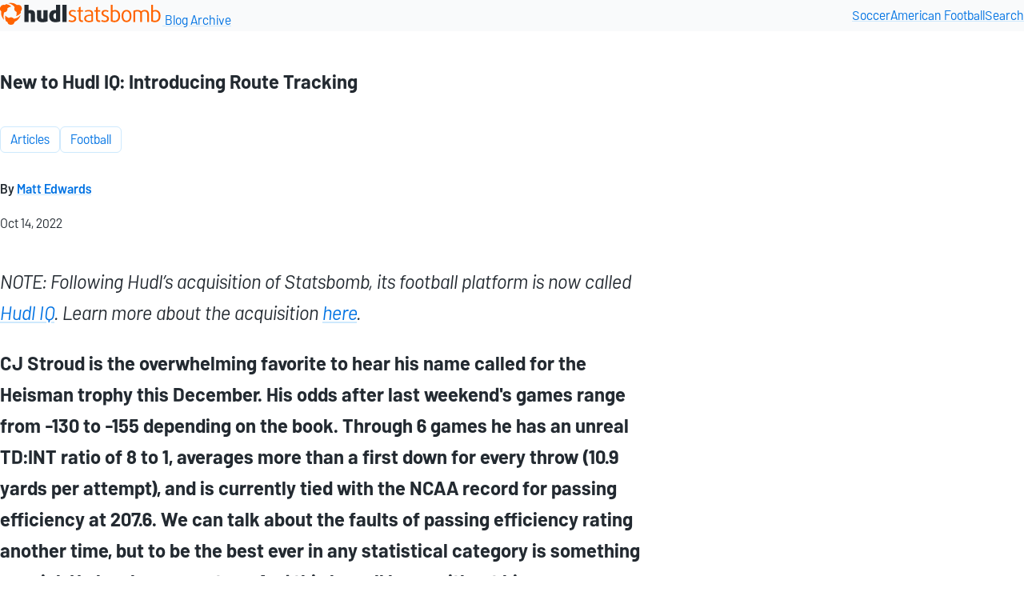

--- FILE ---
content_type: text/html
request_url: https://blogarchive.statsbomb.com/articles/football/new-to-football-iq-introducing-route-tracking/
body_size: 5293
content:
<!DOCTYPE html>
<html lang="en">
<head>
  <meta charset="UTF-8">
  <meta name="viewport" content="width=device-width, initial-scale=1.0">
  <title>New to Hudl IQ: Introducing Route Tracking • Statsbomb Blog Archive</title>
  
  <meta name="description" content="Matt Edwards breaks down the insights that Hudl IQ&#39;s new Route Tracking tool can tell us about Ohio State Quarterback CJ Stroud.">
  <meta property="og:type" content="article">
  <meta property="og:url" content="https://blogarchive.statsbomb.com/articles/football/new-to-football-iq-introducing-route-tracking/">
  <meta property="og:description" content="Matt Edwards breaks down the insights that Hudl IQ&#39;s new Route Tracking tool can tell us about Ohio State Quarterback CJ Stroud.">
  

  <link rel="icon" href="/favicon.ico" sizes="32x32">
  <link rel="icon" href="/favicon.svg" type="image/svg+xml">
  <link rel="apple-touch-icon" href="/apple-touch-icon-180x180.png">
  
  
  
  

  

  <link rel="stylesheet" href="/OqJG_JYizi.css">

  
  
</head>
<body class="stack article">
  
  
  <header class="site-header">
    <div class="container">
      <a href="/" class="site-name">
        <svg xmlns="http://www.w3.org/2000/svg" width="203" height="31" fill="none"><g clip-path="url(#a)"><title>Hudl Statsbomb</title><path fill="#FF6300" fill-rule="evenodd" d="M20.342 20.163c-.026 0-.057-.01-.073-.036-.015-.021-.02-.053-.015-.079.495-1.599.662-3.281.49-4.943a.072.072 0 0 0-.052-.068 4.725 4.725 0 0 1-2.378-6.045c.01-.032.01-.063-.01-.09a12.501 12.501 0 0 0-7.653-4.734c-.042-.004-.073-.04-.073-.088a.09.09 0 0 1 .068-.089A12.17 12.17 0 0 1 21.264 6.25a.11.11 0 0 0 .052.02h.026c.422-.13.866-.193 1.309-.193A4.688 4.688 0 0 1 27.02 9.04a4.715 4.715 0 0 1-1.147 5.162c-.021.021-.032.047-.026.073.072.544.109 1.092.114 1.646 0 .053 0 .1-.005.152v.094s-.016.036-.026.052a12.403 12.403 0 0 1-5.563 3.94h-.031l.005.005ZM4.968 24.547s-.047-.01-.062-.026a12.251 12.251 0 0 1-3.394-10.247c0-.026-.006-.057-.026-.073A4.708 4.708 0 0 1 .62 8.433a4.68 4.68 0 0 1 5.396-2.174c.026.01.057 0 .078-.016a12.735 12.735 0 0 1 1.668-1.118.098.098 0 0 1 .042-.01 12.415 12.415 0 0 1 6.21 2.868c.025.021.036.058.025.09a.078.078 0 0 1-.067.062 12.287 12.287 0 0 0-4.578 2.09c-.026.016-.036.047-.036.078.015.157.026.319.026.476a4.721 4.721 0 0 1-4.04 4.645c-.032 0-.058.026-.068.052-.167.402-.313.826-.433 1.244-.74 2.523-.667 5.22.209 7.702a.084.084 0 0 1-.01.078.1.1 0 0 1-.074.037v.01ZM13.726 31a4.708 4.708 0 0 1-4.572-3.605.09.09 0 0 0-.052-.063c-.62-.25-1.214-.549-1.783-.893a.093.093 0 0 1-.036-.042 12.428 12.428 0 0 1-.615-6.793.092.092 0 0 1 .062-.068h.016c.026 0 .052.005.073.026a12.354 12.354 0 0 0 4.087 2.921c.01 0 .021.005.037.005.02 0 .036-.005.052-.015a4.683 4.683 0 0 1 6.428.924c.015.021.042.037.068.032h.01a12.544 12.544 0 0 0 7.857-4.285.084.084 0 0 1 .067-.031c.016 0 .032 0 .042.01.036.021.052.063.042.1a12.402 12.402 0 0 1-7.163 8.078.081.081 0 0 0-.053.062 4.696 4.696 0 0 1-4.556 3.632l-.01.005Z" clip-rule="evenodd"></path><path fill="#232A31" d="M43.754 27.395h-5.26V18.11c0-1.008-.488-1.552-1.6-1.552a2.79 2.79 0 0 0-1.111.217v10.62h-5.26V6.02h5.26v6.944a7.26 7.26 0 0 1 2.603-.49c3.524 0 5.368 1.797 5.368 5.065v9.857Zm15.671-.735c-1.41.654-3.931 1.09-6.371 1.09-4.5 0-6.751-1.634-6.751-5.746v-9.286h5.26v9.422c0 .926.515 1.334 1.49 1.334.489 0 .896-.054 1.113-.136v-10.62h5.26V26.66Zm15.81 0c-1.248.627-3.47 1.09-6.046 1.09-4.989 0-7.673-2.67-7.673-7.707 0-4.547 2.332-7.461 6.914-7.461.515 0 1.165.109 1.545.218V6.02h5.26v20.64Zm-5.26-3.104v-6.917c-.163-.081-.57-.163-.95-.163-1.463 0-2.25 1.389-2.25 3.512 0 2.506.814 3.677 2.305 3.677.353 0 .705-.027.895-.11Zm13.2 3.84h-5.26V6.018h5.26v21.376Z"></path><path fill="#FF6300" d="M95.378 23.474c0 2.533-2.006 4.22-5.45 4.22-1.518 0-3.036-.353-4.337-1.034l.813-1.743c.976.545 2.332.926 3.497.926 1.871 0 3.118-.926 3.118-2.369 0-1.552-1.247-2.151-2.955-2.777-2.06-.763-4.094-1.689-4.094-4.33 0-2.288 1.762-3.949 4.853-3.949 1.491 0 2.955.382 4.067 1.035l-.787 1.607a5.791 5.791 0 0 0-3.063-.872c-1.762 0-2.766.954-2.766 2.179 0 1.607 1.33 2.151 2.874 2.723 2.17.817 4.23 1.634 4.23 4.384Zm8.492 3.84c-.298.136-.867.245-1.491.245-2.386 0-3.85-1.307-3.85-3.976v-9.15h-2.114v-1.715h2.114v-3.54l2.196-.735v4.275h3.145v1.716h-3.145v9.04c0 1.498 1.003 2.07 2.196 2.07.353 0 .732-.055.949-.136v1.906Zm12.433-.654c-1.031.572-3.118 1.035-5.043 1.035-4.013 0-6.019-1.716-6.019-4.493 0-4.194 4.501-4.82 8.92-5.065V17.02c0-2.178-1.437-2.859-3.47-2.859-1.356 0-3.037.436-3.986.899l-.596-1.607c1.111-.517 2.955-1.035 4.771-1.035 3.281 0 5.423 1.308 5.423 4.793v9.45Zm-2.142-1.144v-5.8c-3.254.19-6.778.381-6.778 3.431 0 1.716 1.274 2.832 3.823 2.832 1.111 0 2.44-.217 2.955-.463Zm11.21 1.798c-.298.136-.868.245-1.491.245-2.386 0-3.85-1.307-3.85-3.976v-9.15h-2.115v-1.715h2.115v-3.54l2.196-.735v4.275h3.145v1.716h-3.145v9.04c0 1.498 1.003 2.07 2.196 2.07.353 0 .732-.055.949-.136v1.906Zm10.89-3.84c0 2.533-2.006 4.22-5.449 4.22-1.519 0-3.037-.353-4.338-1.034l.813-1.743c.976.545 2.332.926 3.498.926 1.87 0 3.117-.926 3.117-2.369 0-1.552-1.247-2.151-2.955-2.777-2.06-.763-4.094-1.689-4.094-4.33 0-2.288 1.763-3.949 4.853-3.949 1.492 0 2.956.382 4.067 1.035l-.786 1.607a5.792 5.792 0 0 0-3.064-.872c-1.762 0-2.765.954-2.765 2.179 0 1.607 1.328 2.151 2.874 2.723 2.169.817 4.229 1.634 4.229 4.384Zm13.912-3.703c0 5.527-2.928 7.924-7.022 7.924-1.789 0-3.525-.463-4.636-1.035V6.02h2.277v7.134c.759-.354 1.925-.654 3.037-.654 3.768 0 6.344 2.75 6.344 7.27Zm-2.278.136c0-3.513-1.735-5.61-4.365-5.61-.976 0-2.06.245-2.738.6V25.38c.488.245 1.464.463 2.467.463 2.603 0 4.636-1.715 4.636-5.936Zm16.449.136c0 4.357-2.169 7.652-6.209 7.652-4.039 0-6.208-3.295-6.208-7.652s2.169-7.625 6.208-7.625c4.04 0 6.209 3.268 6.209 7.625Zm-2.251-.027c0-3.377-1.301-5.746-3.958-5.746s-3.958 2.37-3.958 5.746c0 3.376 1.301 5.8 3.958 5.8s3.958-2.424 3.958-5.8Zm24.033 7.38h-2.25V17.292c0-1.906-1.328-3.023-3.171-3.023-1.356 0-2.468.49-3.173 1.253v11.872h-2.25V16.94c0-1.661-1.383-2.669-3.416-2.669-1.166 0-2.169.218-2.901.518v12.607h-2.278V13.453c1.41-.599 3.145-1.035 5.043-1.035 2.278 0 3.85.763 4.636 1.689.895-.844 2.63-1.689 4.771-1.689 3.01 0 4.989 1.825 4.989 4.684v10.293Zm14.54-7.625c0 5.527-2.928 7.924-7.021 7.924-1.79 0-3.525-.463-4.637-1.035V6.02h2.277v7.134c.759-.354 1.925-.654 3.036-.654 3.77 0 6.345 2.75 6.345 7.27Zm-2.277.136c0-3.513-1.735-5.61-4.366-5.61-.976 0-2.06.245-2.738.6V25.38c.488.245 1.464.463 2.467.463 2.604 0 4.637-1.715 4.637-5.936Z"></path></g><defs><clipPath id="a"><path fill="#fff" d="M0 0h202.592v31H0z"></path></clipPath></defs></svg>

        <span>Blog Archive</span>
      </a>
      <nav>
        <a href="/articles/soccer/">Soccer</a>
        <a href="/articles/football/">American Football</a>
        <a href="/search">Search</a>
      </nav>
    </div>
  </header>
  <main>
    <div class="container">
      
      
      
      
  <article lang="en-US" data-pagefind-body="" data-pagefind-filter="language[lang], year:2022">
    
    <header class="article__cover">
      <h1>New to Hudl IQ: Introducing Route Tracking</h1>
        
      <div class="article__meta">
        <ul class="article__tags" data-pagefind-ignore="">
        
          
        
          
        
          
          <li><a class="tag" href="/articles/" data-pagefind-filter="category">Articles</a></li>
          
        
          
          <li><a class="tag" href="/articles/football/" data-pagefind-filter="category">Football</a></li>
          
        
        </ul>

        
          <p class="article__author">
            By <a href="/authors/matt-edwards" data-pagefind-filter="author">Matt Edwards</a>
          </p>
        

        <p class="article__date">
          <time date="">Oct 14, 2022</time>
        </p>


      </div>

    </header>


    <div class="article__content">
      <p><em>NOTE: Following Hudl’s acquisition of Statsbomb, its football platform is now called</em> <a href="https://www.hudl.com/products/football-iq"><em>Hudl IQ</em></a><em>. Learn more about the acquisition</em> <a href="https://www.hudl.com/blog/hudl-statsbomb"><em>here</em></a><em>.</em></p>
<p><strong>CJ Stroud is the overwhelming favorite to hear his name called for the Heisman trophy this December. His odds after last weekend's games range from -130 to -155 depending on the book. Through 6 games he has an unreal TD:INT ratio of 8 to 1, averages more than a first down for every throw (10.9 yards per attempt), and is currently tied with the NCAA record for passing efficiency at 207.6. We can talk about the faults of passing efficiency rating another time, but to be the best ever in any statistical category is something special. He has been on a tear. And this has all been without his preseason number 1 target: Jaxon Smith-Njigba!</strong></p>
<p>Ohio State’s Wide Receiver depth has been well documented though, and they are not hurting for good options for Stroud to throw the ball too. 5-star recruits Emeka Egbuka and Julian Fleming, as well as 4-star recruit (and son of a Hall of Fame wideout that shares his name) Marvin Harrison Jr. To show how C.J Stroud and Ohio State utilize these weapons, I wanted to use a new tool we just added to Hudl IQ, we call it Route Tracking.</p>
<p><strong>How our Route Tracking tool can help</strong></p>
<p>Let’s start with some route diagrams for Marvin Harrison Jr. The four images below show all of the paths that Harrison has run so far in the 2022 season. Each image has slightly different coloring for the paths he took that add context to the information shown. These help us see run/pass splits by alignment, routes and targets, and overall play success.</p>
<p><img src="/uploads/2022/10/Route-Tracking-2.png" alt=""></p>
<p>As a receiver plays more plays, these start to resemble birds nests more and more. They can get a little busy and overwhelmed. But, football is a very contextual game, and contextual filters can be added to these to make them easier to read, and can help surface impactful trends.</p>
<p><strong>3rd Downs</strong></p>
<p><img src="/uploads/2022/10/3rd-Downs.png" alt=""></p>
<p>With the added context of using only 3rd down plays, these become much easier to read and give some important information about what is going on. First off, Egbuka has twice as many 3rd down targets as Harrison. His targets are also spread out by alignment. He has been targeted on both the left and right sides of the field, out wide, and in the slot. He is utilized all over the field. However, it looks like Harrison’s targets have predominantly come when he is lined up out wide. Another thing to note, the majority of his targets come on in-breaking routes.</p>
<p><strong>Red Zone</strong></p>
<p>Marvin Harrison is 6’4” and 205 pounds. He’s a matchup nightmare for opposing defenders, especially in the red zone. He leads the country in touchdown receptions with nine, five of which have come from targets in the red zone. Let’s use the route tracking tool to look at the red zone targets for Harrison and Egbuka.</p>
<p><img src="/uploads/2022/10/Red-Zone.png" alt=""></p>
<p>As you might expect, Harrison runs (and is targeted) on a lot of fades when he lines up to the outside, and runs seams and posts when he is lined up in the slot. On the other hand, Egbuka has run more of the underneath routes (slants, outs) with some deeper concepts mixed in.</p>
<p><strong>Pass Placement</strong></p>
<p>One of my personal favorite tools we have at Hudl IQ is our pass placement tool. We collect the x and y coordinates of where the ball is thrown in relation to the receiver. This tool can be used to assess quarterback accuracy, but can also be used to look at a receiver's catch radius.</p>
<p><img src="/uploads/2022/10/Pass-Placement.png" alt=""></p>
<p>Thinking back to Marvin Harrison Jr’s red zone route tracking, it is no surprise to see his ability to catch balls thrown above his head show up in the pass placement image. Some of those targets are almost out of our diagram. They are thrown so high, but he has the ability to go up high and “rebound” the football. A little surprising is his ability to also catch some lower balls. Usually, for taller wideouts, it’s tricky to go down and get the low passes that come his way.</p>
<p><strong>Jaxon Smith-Njigba</strong></p>
<p>As mentioned above, almost this whole season has been played without star wideout Jaxon Smith-Njigba. After his monster Rose Bowl game last season, expectations were sky-high for him in 2022.</p>
<p>15 catches<br>
347 yards (Any bowl game record)<br>
3 TD’s (Rose Bowl record)</p>
<p>Sadly, he got injured in week 1, but reports are he will be back for this week's game. I can’t wait to see how Ohio State implements his skills and abilities into the dynamic work done by Marvin Harrison Jr and Emeka Egbuka.</p>
<p><strong>Matthew Edwards</strong><br>
Head of American Football Analysis<br>
<a href="https://twitter.com/TheCoachEdwards">@thecoachedwards</a></p>

    </div>

    <div class="article__info">
      This is an archive of the article which was originally published at:
      <br>https://statsbomb.com/articles/football/new-to-football-iq-introducing-route-tracking/
    </div>
    
  </article>

    </div>
  </main>
  <footer>
    <div class="container">
      <img src="/public/images/favicon/favicon.svg" alt="Hudl logo" eleventy:ignore="">
      <p>
        &copy; Copyright Hudl
      </p>
    </div>
  </footer>
  
  
  <!-- Cloudflare Web Analytics -->
<script defer="" src="https://static.cloudflareinsights.com/beacon.min.js" data-cf-beacon='{"token": "33df499cae5f49c189f427ba935b9c73"}'></script>
<!-- End Cloudflare Web Analytics -->

</body>
</html>
